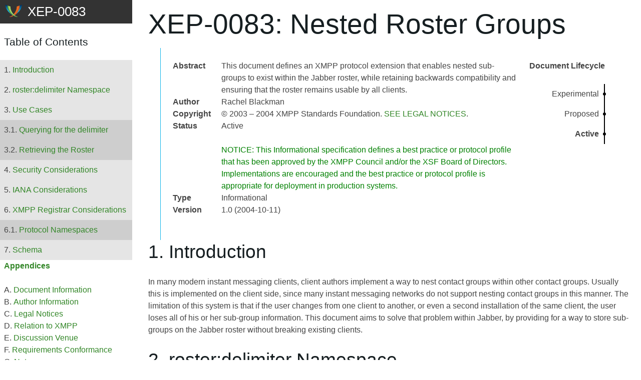

--- FILE ---
content_type: text/html
request_url: https://xmpp.org/extensions/xep-0083.html
body_size: 7665
content:
<!DOCTYPE html SYSTEM "about:legacy-compat">
<html lang="en"><head><meta http-equiv="Content-Type" content="text/html; charset=utf-8"><title>XEP-0083: Nested Roster Groups</title><style type="text/css">
/* don't mind this hack */
nav#toc h2:before {
display: none;
content: "XEP-0083";
}
        </style><link rel="stylesheet" type="text/css" href="xmpp.css"><link href="prettify.css" type="text/css" rel="stylesheet"><link rel="shortcut icon" type="image/x-icon" href="/favicon.ico"><script type="text/javascript" src="prettify.js"></script><meta name="viewport" content="width=device-width, initial-scale=1.0"><meta name="DC.Title" content="Nested Roster Groups"><meta name="DC.Creator" content="Rachel Blackman"><meta name="DC.Description" content="This document defines an XMPP protocol extension that enables nested sub-groups to exist within the Jabber roster, while retaining backwards compatibility and ensuring that the roster remains usable by all clients."><meta name="DC.Publisher" content="XMPP Standards Foundation"><meta name="DC.Contributor" content="XMPP Extensions Editor"><meta name="DC.Date" content="2004-10-11"><meta name="DC.Type" content="XMPP Extension Protocol"><meta name="DC.Format" content="XHTML"><meta name="DC.Identifier" content="XEP-0083"><meta name="DC.Language" content="en"><meta name="DC.Rights" content="This XMPP Extension Protocol is copyright © 1999 – 2024 by the XMPP Standards Foundation (XSF)."></head><body onload="prettyPrint()"><h1>XEP-0083: Nested Roster Groups</h1><div class="docmeta-wrap"><dl id="docmeta" class="compact"><dt>Abstract</dt><dd>This document defines an XMPP protocol extension that enables nested sub-groups to exist within the Jabber roster, while retaining backwards compatibility and ensuring that the roster remains usable by all clients.</dd><dt>Author</dt><dd>Rachel Blackman</dd><dt>Copyright</dt><dd>© 2003 – 2004 XMPP Standards Foundation. <a href="#appendix-legal">SEE LEGAL NOTICES</a>.</dd><dt>Status</dt><dd><p>Active</p><div id="status-notice" class="active informational">NOTICE: This Informational specification defines a best practice or protocol profile that has been approved by the XMPP Council and/or the XSF Board of Directors. Implementations are encouraged and the best practice or protocol profile is appropriate for deployment in production systems.</div></dd><dt>Type</dt><dd>Informational</dd><dt>Version</dt><dd>1.0 (2004-10-11)</dd></dl><div class="timeline-wrap"><div class="timeline-head">Document Lifecycle</div><ol class="timeline"><li>Experimental</li><li>Proposed</li><li class="current">Active</li></ol></div></div><nav id="toc"><a href="#top"><h2>Table of Contents</h2></a><ol class="toc"><li><a href="#intro">Introduction</a></li><li><a href="#namespace">roster:delimiter Namespace</a></li><li><a href="#usecases">Use Cases</a><ol><li><a href="#usecases-query">Querying for the delimiter</a></li><li><a href="#usecases-retrieve">Retrieving the Roster</a></li></ol></li><li><a href="#security">Security Considerations</a></li><li><a href="#iana">IANA Considerations</a></li><li><a href="#registrar">XMPP Registrar Considerations</a><ol><li><a href="#registrar-ns">Protocol Namespaces</a></li></ol></li><li><a href="#schema">Schema</a></li></ol><h6><a href="#appendices">Appendices</a></h6><ol class="toc-appendices"><li><a href="#appendix-docinfo">Document Information</a></li><li><a href="#appendix-authorinfo">Author Information</a></li><li><a href="#appendix-legal">Legal Notices</a></li><li><a href="#appendix-xmpp">Relation to XMPP</a></li><li><a href="#appendix-discuss">Discussion Venue</a></li><li><a href="#appendix-conformance">Requirements Conformance</a></li><li><a href="#appendix-notes">Notes</a></li><li><a href="#appendix-revs">Revision History</a></li><li><a href="#appendix-biblatex">Bib(La)Tex Entry</a></li></ol></nav><h2 id="intro">1.
       Introduction<a class="anchor-link" href="#intro"><abbr title="Link to this point in the document">¶</abbr></a></h2>
  <p class="" style="">In many modern instant messaging clients, client authors implement a way to nest contact groups within other contact groups.  Usually this is implemented on the client side, since many instant messaging networks do not support nesting contact groups in this manner.  The limitation of this system is that if the user changes from one client to another, or even a second installation of the same client, the user loses all of his or her sub-group information.  This document aims to solve that problem within Jabber, by providing for a way to store sub-groups on the Jabber roster without breaking existing clients.</p>
<h2 id="namespace">2.
       roster:delimiter Namespace<a class="anchor-link" href="#namespace"><abbr title="Link to this point in the document">¶</abbr></a></h2>
  <p class="" style="">Jabber already provides a useful method for storing client data on the server using <span class="ref" style=""><a href="https://xmpp.org/extensions/xep-0049.html">Private XML Storage (XEP-0049)</a></span>  [<a href="#nt-idm46484549951888">1</a>].  All we need to do is create a new roster element and a namespace to store the delimiter for nested groups, roster:delimiter.  This element MUST contain XML character data that defines a string to be used as a delimiter in the roster groups.  [<a href="#nt-idm46484549949872">2</a>]</p>
  <p class="" style="">A single-character roster delimiter (e.g., "/") would make client implementation easier, but be more limiting to the end-user in terms of choices for naming roster groups, so a string is ideal.  Therefore, the delimiter SHOULD contain multiple characters in order to avoid inconveniencing the user, but single-character delimiters MUST be honored by the client.  The exception is if the delimiter is a single alphanumeric character (a-z, A-Z, 0-9); in this case compliant clients MUST treat the situation as if nesting were disabled, to avoid malicious use of this element by setting 'e' or 'm' or some other common single character as a delimiter.</p>
  <p class="" style="">A compliant client SHOULD ask for the nested delimiter before requesting the user's roster, in order to know whether or not to parse the roster 'group' fields accordingly.  If there is no delimiter stored, a client MAY set a delimiter but MUST either prompt the user for a delimiter, or use a user-configurable default.</p>
<h2 id="usecases">3.
       Use Cases<a class="anchor-link" href="#usecases"><abbr title="Link to this point in the document">¶</abbr></a></h2>
  <p class="" style="">Use cases for this extension are straightforward, and are shown below as examples.</p>
  <div class="indent"><h3 id="usecases-query">3.1 Querying for the delimiter<a class="anchor-link" href="#usecases-query"><abbr title="Link to this point in the document">¶</abbr></a></h3>
    <p class="" style="">All compliant clients SHOULD query for an existing delimiter at login.</p>
    <figure class="code-example" id="example-1"><figcaption><strong>Example 1.</strong> Querying for the Delimiter<a class="anchor-link" href="#example-1"><abbr title="Link to this point in the document">¶</abbr></a></figcaption><pre class="prettyprint">
CLIENT:
&lt;iq type='get'
    id='1'&gt;
  &lt;query xmlns='jabber:iq:private'&gt;
    &lt;roster xmlns='roster:delimiter'/&gt;
  &lt;/query&gt;
&lt;/iq&gt;

SERVER:
&lt;iq type='result'
    id='1'
    from='bill@shakespeare.lit/Globe'
    to='bill@shakespeare.lit/Globe'&gt;
  &lt;query xmlns='jabber:iq:private'&gt;
    &lt;roster xmlns='roster:delimiter'&gt;::&lt;/roster&gt;
  &lt;/query&gt;
&lt;/iq&gt;
</pre></figure>
  </div>
  <div class="indent"><h3 id="usecases-retrieve">3.2 Retrieving the Roster<a class="anchor-link" href="#usecases-retrieve"><abbr title="Link to this point in the document">¶</abbr></a></h3>
    <p class="" style="">Now that the client has a delimiter, we can retrieve and parse the roster properly.</p>
    <figure class="code-example" id="example-2"><figcaption><strong>Example 2.</strong> Retrieving a Roster with Nested Groups<a class="anchor-link" href="#example-2"><abbr title="Link to this point in the document">¶</abbr></a></figcaption><pre class="prettyprint">

CLIENT:
&lt;iq type='get'
    id='2'&gt;
  &lt;query xmlns='jabber:iq:roster'/&gt;
&lt;/iq&gt;

SERVER:
&lt;iq type='result'
    to='bill@shakespeare.lit/Globe'
    id='2'&gt;
  &lt;query xmlns='jabber:iq:roster'&gt;
    &lt;item jid='bottom@athens.gr' subscription='both'&gt;
      &lt;group&gt;Midsummer::Actors&lt;/group&gt;
    &lt;/item&gt;
    &lt;item jid='quince@athens.gr' subscription='both'&gt;
      &lt;group&gt;Midsummer::Actors&lt;/group&gt;
    &lt;/item&gt;
    &lt;item jid='snug@athens.gr' subscription='both'&gt;
      &lt;group&gt;Midsummer::Actors&lt;/group&gt;
    &lt;/item&gt;
    &lt;item jid='theseus@athens.gr' subscription='both'&gt;
      &lt;group&gt;Midsummer::Royalty&lt;/group&gt;
    &lt;/item&gt;
    &lt;item jid='hippolyta@athens.gr' subscription='both'&gt;
      &lt;group&gt;Midsummer::Royalty&lt;/group&gt;
    &lt;/item&gt;
    &lt;item jid='robin@faeries.underhill.org' subscription='both'&gt;
      &lt;group&gt;Midsummer&lt;/group&gt;
    &lt;/item&gt;
    &lt;item jid='hamlet@denmark.net' subscription='both'&gt;
      &lt;group&gt;Hamlet&lt;/group&gt;
    &lt;/item&gt;
    &lt;item jid='gertrude@denmark.net' subscription='both'&gt;
      &lt;group&gt;Hamlet&lt;/group&gt;
    &lt;/item&gt;
  &lt;/query&gt;
&lt;/iq&gt;
</pre></figure>
  <p class="" style="">Bottom, Quince and Snug should be grouped together in a group 'Actors' underneath the group 'Midsummer'.  Theseus and Hippolyta should be grouped together in a group 'Royalty' under 'Midsummer'.  Robin Goodfellow, meanwhile, being in a class unto himself, is a plain contact under the 'Midsummer' group rather than in an actual sub-group.  The group Hamlet, containing only one melancholy prince and his mother, contains no sub-groups at all.</p>
  <p class="" style="">As should be apparent, a client which does not support the delimiter will instead create a separate group -- such as 'Midsummer::Actors' -- and thus will still have each set of contacts grouped with the other appropriate contacts.</p>
  </div>
<h2 id="security">4.
       Security Considerations<a class="anchor-link" href="#security"><abbr title="Link to this point in the document">¶</abbr></a></h2>
  <p class="" style="">There are no security features or concerns related to this proposal above and beyond those specified for roster management in <span class="ref" style=""><a href="http://tools.ietf.org/html/rfc6121">XMPP IM</a></span>  [<a href="#nt-idm46484548745536">3</a>] and for private XML storage in XEP-0049.</p>
<h2 id="iana">5.
       IANA Considerations<a class="anchor-link" href="#iana"><abbr title="Link to this point in the document">¶</abbr></a></h2>
  <p class="" style="">This document requires no interaction with the <span class="ref" style=""><a href="http://www.iana.org/">Internet Assigned Numbers Authority (IANA)</a></span>  [<a href="#nt-idm46484548740144">4</a>].</p>
<h2 id="registrar">6.
       XMPP Registrar Considerations<a class="anchor-link" href="#registrar"><abbr title="Link to this point in the document">¶</abbr></a></h2>
  <div class="indent"><h3 id="registrar-ns">6.1 Protocol Namespaces<a class="anchor-link" href="#registrar-ns"><abbr title="Link to this point in the document">¶</abbr></a></h3>
    <p class="" style="">The <span class="ref" style=""><a href="https://xmpp.org/registrar/">XMPP Registrar</a></span>  [<a href="#nt-idm46484548730960">5</a>] includes 'roster:delimiter' in its registry of protocol namespaces.</p>
  </div>
<h2 id="schema">7.
       Schema<a class="anchor-link" href="#schema"><abbr title="Link to this point in the document">¶</abbr></a></h2>
  <figure class="code"><figcaption></figcaption><pre class="prettyprint">
&lt;?xml version='1.0' encoding='UTF-8'?&gt;

&lt;xs:schema
    xmlns:xs='http://www.w3.org/2001/XMLSchema'
    targetNamespace='roster:delimiter'
    xmlns='roster:delimiter'&gt;

  &lt;xs:annotation&gt;
    &lt;xs:documentation&gt;
      The protocol documented by this schema is defined in
      XEP-0083: http://www.xmpp.org/extensions/xep-0083.html
    &lt;/xs:documentation&gt;
  &lt;/xs:annotation&gt;

  &lt;xs:element name='roster' type='xs:string'/&gt;

&lt;/xs:schema&gt;
</pre></figure>
<hr><a name="appendices"></a><h2>Appendices</h2><h3 id="appendix-docinfo">Appendix A: Document Information<a class="anchor-link" href="#appendix-docinfo"><abbr title="Link to this point in the document">¶</abbr></a></h3><dl class="compact"><dt>Series</dt><dd><a href="https://xmpp.org/extensions/">XEP</a></dd><dt>Number</dt><dd>0083</dd><dt>Publisher</dt><dd><a href="/xsf/">XMPP Standards Foundation</a></dd><dt>Status</dt><dd><a href="https://xmpp.org/extensions/xep-0001.html#states-Active">Active</a></dd><dt>Type</dt><dd><a href="https://xmpp.org/extensions/xep-0001.html#types-Informational">Informational</a></dd><dt>Version</dt><dd>1.0</dd><dt>Last Updated</dt><dd>2004-10-11</dd><dt>Approving Body</dt><dd><a href="https://xmpp.org/council/">XMPP Council</a></dd><dt>Dependencies</dt><dd>XMPP Core, XMPP IM, <a href="xep-0049.html">XEP-0049</a></dd><dt>Supersedes</dt><dd>None</dd><dt>Superseded By</dt><dd>None</dd><dt>Short Name</dt><dd>nestedgroups</dd><dt>Schema</dt><dd>
        &lt;<a href="http://www.xmpp.org/schemas/delimiter.xsd">http://www.xmpp.org/schemas/delimiter.xsd</a>&gt;<br></dd><dt>Source Control</dt><dd><a class="standardsButton" href="https://github.com/xsf/xeps/blob/master/xep-0083.xml">HTML</a></dd></dl><p>
          This document in other formats:
          <a class="standardsButton" href="https://xmpp.org/extensions/xep-0083.xml">XML</a> 
          <a class="standardsButton" href="https://xmpp.org/extensions/xep-0083.pdf">PDF</a></p><h3 id="appendix-authorinfo">Appendix B: Author Information<a class="anchor-link" href="#appendix-authorinfo"><abbr title="Link to this point in the document">¶</abbr></a></h3><h5>Rachel Blackman</h5><dl class="compact"><dt>Email</dt><dd><a href="mailto:rcb@ceruleanstudios.com">rcb@ceruleanstudios.com</a></dd><dt>JabberID</dt><dd><a href="xmpp:sparks@jabber.org">sparks@jabber.org</a></dd></dl><h3 id="appendix-legal">Appendix C: Legal Notices<a class="anchor-link" href="#appendix-legal"><abbr title="Link to this point in the document">¶</abbr></a></h3><div class="indent"><h4>Copyright</h4><p>This XMPP Extension Protocol is copyright © 1999 – 2024 by the <a href="https://xmpp.org/">XMPP Standards Foundation</a> (XSF).</p><h4>Permissions</h4><p>Permission is hereby granted, free of charge, to any person obtaining a copy of this specification (the "Specification"), to make use of the Specification without restriction, including without limitation the rights to implement the Specification in a software program, deploy the Specification in a network service, and copy, modify, merge, publish, translate, distribute, sublicense, or sell copies of the Specification, and to permit persons to whom the Specification is furnished to do so, subject to the condition that the foregoing copyright notice and this permission notice shall be included in all copies or substantial portions of the Specification. Unless separate permission is granted, modified works that are redistributed shall not contain misleading information regarding the authors, title, number, or publisher of the Specification, and shall not claim endorsement of the modified works by the authors, any organization or project to which the authors belong, or the XMPP Standards Foundation.</p><h4>Disclaimer of Warranty</h4><p class="box info">## NOTE WELL: This Specification is provided on an "AS IS" BASIS, WITHOUT WARRANTIES OR CONDITIONS OF ANY KIND, express or implied, including, without limitation, any warranties or conditions of TITLE, NON-INFRINGEMENT, MERCHANTABILITY, or FITNESS FOR A PARTICULAR PURPOSE. ##</p><h4>Limitation of Liability</h4><p>In no event and under no legal theory, whether in tort (including negligence), contract, or otherwise, unless required by applicable law (such as deliberate and grossly negligent acts) or agreed to in writing, shall the XMPP Standards Foundation or any author of this Specification be liable for damages, including any direct, indirect, special, incidental, or consequential damages of any character arising from, out of, or in connection with the Specification or the implementation, deployment, or other use of the Specification (including but not limited to damages for loss of goodwill, work stoppage, computer failure or malfunction, or any and all other commercial damages or losses), even if the XMPP Standards Foundation or such author has been advised of the possibility of such damages.</p><h4>IPR Conformance</h4><p>This XMPP Extension Protocol has been contributed in full conformance with the XSF's Intellectual Property Rights Policy (a copy of which can be found at &lt;<a href="https://xmpp.org/about/xsf/ipr-policy">https://xmpp.org/about/xsf/ipr-policy</a>&gt; or obtained by writing to XMPP Standards Foundation, P.O. Box 787, Parker, CO 80134 USA).</p><h4>Visual Presentation</h4><p>The HTML representation (you are looking at) is maintained by the XSF. It is based on the <a href="http://yaml.de">YAML CSS Framework</a>, which is licensed under the terms of the <a href="https://creativecommons.org/licenses/by/2.0/">CC-BY-SA 2.0</a> license.</p></div><h3 id="appendix-xmpp">Appendix D: Relation to XMPP<a class="anchor-link" href="#appendix-xmpp"><abbr title="Link to this point in the document">¶</abbr></a></h3><p class="indent">The Extensible Messaging and Presence Protocol (XMPP) is defined in the XMPP Core (RFC 6120) and XMPP IM (RFC 6121) specifications contributed by the XMPP Standards Foundation to the Internet Standards Process, which is managed by the Internet Engineering Task Force in accordance with RFC 2026. Any protocol defined in this document has been developed outside the Internet Standards Process and is to be understood as an extension to XMPP rather than as an evolution, development, or modification of XMPP itself.</p><h3 id="appendix-discuss">Appendix E: Discussion Venue<a class="anchor-link" href="#appendix-discuss"><abbr title="Link to this point in the document">¶</abbr></a></h3><p class="indent">The primary venue for discussion of XMPP Extension Protocols is the &lt;<a href="https://mail.jabber.org/mailman/listinfo/standards">standards@xmpp.org</a>&gt; discussion list.</p><p class="indent">Discussion on other xmpp.org discussion lists might also be appropriate; see &lt;<a href="https://xmpp.org/community/">https://xmpp.org/community/</a>&gt; for a complete list.</p><p class="indent">Errata can be sent to &lt;<a href="mailto:editor@xmpp.org">editor@xmpp.org</a>&gt;.</p><h3 id="appendix-conformance">Appendix F: Requirements Conformance<a class="anchor-link" href="#appendix-conformance"><abbr title="Link to this point in the document">¶</abbr></a></h3><p class="indent">
          The key words "MUST", "MUST NOT", "REQUIRED", "SHALL", "SHALL NOT",
          "SHOULD", "SHOULD NOT", "RECOMMENDED", "NOT RECOMMENDED",
          "MAY", and "OPTIONAL" in this document are to be interpreted as
          described in <a href="https://tools.ietf.org/rfc/bcp/bcp14.txt">BCP 14</a>
          [<a href="https://www.ietf.org/rfc/rfc2119.txt">RFC2119</a>]
          [<a href="https://tools.ietf.org/rfc/rfc8174.txt">RFC8174</a>] when,
          and only when, they appear in all capitals, as shown here.
        </p><h3 id="appendix-notes">Appendix G: Notes<a class="anchor-link" href="#appendix-notes"><abbr title="Link to this point in the document">¶</abbr></a></h3><div class="indent"><p><a name="nt-idm46484549951888">1</a>. XEP-0049: Private XML Storage &lt;<a href="https://xmpp.org/extensions/xep-0049.html">https://xmpp.org/extensions/xep-0049.html</a>&gt;.</p><p><a name="nt-idm46484549949872">2</a>. If the element does not contain XML character data, a compliant client SHOULD assume that nested groups are disabled for the user's account.</p><p><a name="nt-idm46484548745536">3</a>. RFC 6121: Extensible Messaging and Presence Protocol (XMPP): Instant Messaging and Presence &lt;<a href="http://tools.ietf.org/html/rfc6121">http://tools.ietf.org/html/rfc6121</a>&gt;.</p><p><a name="nt-idm46484548740144">4</a>. The Internet Assigned Numbers Authority (IANA) is the central coordinator for the assignment of unique parameter values for Internet protocols, such as port numbers and URI schemes. For further information, see &lt;<a href="http://www.iana.org/">http://www.iana.org/</a>&gt;.</p><p><a name="nt-idm46484548730960">5</a>. The XMPP Registrar maintains a list of reserved protocol namespaces as well as registries of parameters used in the context of XMPP extension protocols approved by the XMPP Standards Foundation. For further information, see &lt;<a href="https://xmpp.org/registrar/">https://xmpp.org/registrar/</a>&gt;.</p></div><h3 id="appendix-revs">Appendix H: Revision History<a class="anchor-link" href="#appendix-revs"><abbr title="Link to this point in the document">¶</abbr></a></h3><p>Note: Older versions of this specification might be available at <a href="https://xmpp.org/extensions/attic/">https://xmpp.org/extensions/attic/</a></p><ol class="revision-history"><li id="revision-history-v1.0"><div class="revision-head">Version <a href="https://xmpp.org/extensions/attic/xep-0083-1.0.html">1.0</a> (2004-10-11)<a class="anchor-link" href="#revision-history-v1.0"><abbr title="Link to this point in the document">¶</abbr></a></div>Per a vote of the Jabber Council, advanced to a status of Active.<div class="revision-author">psa</div></li><li id="revision-history-v0.1"><div class="revision-head">Version <a href="https://xmpp.org/extensions/attic/xep-0083-0.1.html">0.1</a> (2003-05-05)<a class="anchor-link" href="#revision-history-v0.1"><abbr title="Link to this point in the document">¶</abbr></a></div>Initial version.<div class="revision-author">rcb</div></li></ol><h3 id="appendix-biblatex">Appendix I: Bib(La)TeX Entry</h3><pre>
@report{blackman2003nestedgroups,
  title = {Nested Roster Groups},
  author = {Blackman, Rachel},
  type = {XEP},
  number = {0083},
  version = {1.0},
  institution = {XMPP Standards Foundation},
  url = {https://xmpp.org/extensions/xep-0083.html},
  date = {2003-05-05/2004-10-11},
}</pre><p>END</p></body></html>


--- FILE ---
content_type: text/css
request_url: https://xmpp.org/extensions/xmpp.css
body_size: 9942
content:
/**
 * "Yet Another Multicolumn Layout" - YAML CSS Framework
 *
 * (en) YAML core stylesheet
 * (de) YAML Basis-Stylesheet
 *
 * Don't make any changes in this file!
 * Your changes should be placed in any css-file in your own stylesheet folder.
 *
 * @copyright       © 2005-2013, Dirk Jesse
 * @license         CC-BY 2.0 (http://creativecommons.org/licenses/by/2.0/),
 *                  YAML-CDL (http://www.yaml.de/license.html)
 * @link            http://www.yaml.de
 * @package         yaml
 * @version         4.1.2
 */
@media all {
  /**
   *  @section Normalisation Module
   */
  /* (en) Global reset of paddings and margins for all HTML elements */
  /* (de) Globales Zurücksetzen der Innen- und Außenabstände für alle HTML-Elemente */
  * {
    margin: 0;
    padding: 0;
  }

  /* (en) Correction: margin/padding reset caused too small select boxes. */
  /* (de) Korrektur: Das Zurücksetzen der Abstände verursacht zu kleine Selectboxen. */
  option {
    padding-left: 0.4em;
  }

  select {
    padding: 1px;
  }

  /*
  * (en) Global fix of the Italics bugs in IE 5.x and IE 6
  * (de) Globale Korrektur des Italics Bugs des IE 5.x und IE 6
  *
  * @bugfix
  * @affected   IE 5.x/Win, IE6
  * @css-for    IE 5.x/Win, IE6
  * @valid      yes
  */
  * html body * {
    overflow: visible;
  }

  /*
  * (en) Fix for rounding errors when scaling font sizes in older versions of Opera browser
  *      Standard values for colors and text alignment
  *
  * (de) Beseitigung von Rundungsfehler beim Skalieren von Schriftgrößen in älteren Opera Versionen
  *      Vorgabe der Standardfarben und Textausrichtung
  */
  body {
    font-size: 100%;
    background: #fff;
    color: #000;
    text-align: left;
  }

  /* (en) avoid visible outlines on DIV and h[x] elements in Webkit browsers */
  /* (de) Vermeidung sichtbarer Outline-Rahmen in Webkit-Browsern */
  div:target,
  h1:target,
  h2:target,
  h3:target,
  h4:target,
  h5:target,
  h6:target {
    outline: 0 none;
  }

  /* (en) HTML5 - adjusting visual formatting model to block level */
  /* (de) HTML5 - Elements werden als Blockelemente definiert */
  article,
  aside,
  details,
  figcaption,
  figure,
  footer,
  header,
  main,
  nav,
  section,
  summary {
    display: block;
  }

  /* (en) HTML5 - default media element styles */
  /* (de) HTML5 - Standard Eigenschaften für Media-Elemente */
  audio,
  canvas,
  video {
    display: inline-block;
  }

  /* (en) HTML5 - don't show <audio> element if there aren't controls */
  /* (de) HTML5 - <audio> ohne Kontrollelemente sollten nicht angezeigt werden */
  audio:not([controls]) {
    display: none;
  }

  /* (en) HTML5 - add missing styling in IE & old FF for hidden attribute */
  /* (de) HTML5 - Eigenschaften für das hidden-Attribut in älteren IEs und FF nachrüsten */
  [hidden] {
    display: none;
  }

  /* (en) Prevent iOS text size adjust after orientation change, without disabling user zoom. */
  /* (de) Verdindert die automatische Textanpassung bei Orientierungswechsel, ohne Zoom zu blockieren */
  html {
    -ms-text-size-adjust: 100%;
    -webkit-text-size-adjust: 100%;
  }

  /* (en) set correct box-modell in IE8/9 plus remove padding */
  /* (de) Setze das richtige Box-Modell im IE8/9 und entferne unnötiges Padding */
  input[type="checkbox"],
  input[type="radio"] {
    box-sizing: border-box;
    padding: 0;
  }

  /* (en) force consistant appearance of input[type="search"] elements in all browser */
  /* (de) Einheitliches Erscheinungsbild für input[type="search"] Elemente erzwingen */
  input[type="search"] {
    -webkit-appearance: textfield;
    -webkit-box-sizing: content-box;
    -moz-box-sizing: content-box;
    box-sizing: content-box;
  }

  input[type="search"]::-webkit-search-cancel-button,
  input[type="search"]::-webkit-search-decoration {
    -webkit-appearance: none;
  }

  /* (en) Correct overflow displayed oddly in IE 9 */
  /* (de) Korrigiert fehlerhafte overflow Voreinstellung des IE 9 */
  svg:not(:root) {
    overflow: hidden;
  }

  /* (en) Address margin not present in IE 8/9 and Safari 5 */
  /* (en) Ergänzt fehlenden Margin in IE 8/9 und Safari 5 */
  figure {
    margin: 0;
  }

  /* (en) Clear borders for <fieldset> and <img> elements */
  /* (de) Rahmen für <fieldset> und <img> Elemente löschen */
  fieldset,
  img {
    border: 0 solid;
  }

  /* (en) new standard values for lists, blockquote, cite and tables */
  /* (de) Neue Standardwerte für Listen, Zitate und Tabellen */
  ul,
  ol,
  dl {
    margin: 0 0 1em 1em;
  }

  li {
    line-height: 1.5em;
    margin-left: 0.8em;
  }

  dt {
    font-weight: bold;
  }

  dd {
    margin: 0 0 1em 0.8em;
  }

  blockquote {
    margin: 0 0 1em 0.8em;
  }

  q {
    quotes: none;
  }

  blockquote:before,
  blockquote:after,
  q:before,
  q:after {
    content: '';
    content: none;
  }

  table {
    border-collapse: collapse;
    border-spacing: 0;
  }

  /**
  * @section Float Handling Module
  */
  /* (en) clearfix method for clearing floats */
  /* (de) Clearfix-Methode zum Clearen der Float-Umgebungen */
  .ym-clearfix:before {
    content: "";
    display: table;
  }

  .ym-clearfix:after {
    clear: both;
    content: ".";
    display: block;
    font-size: 0;
    height: 0;
    visibility: hidden;
  }

  /* (en) alternative solutions to contain floats */
  /* (de) Alternative Methoden zum Einschließen von Float-Umgebungen */
  .ym-contain-dt {
    display: table;
    table-layout: fixed;
    width: 100%;
  }

  .ym-contain-oh {
    display: block;
    overflow: hidden;
    width: 100%;
  }

  .ym-contain-fl {
    float: left;
    width: 100%;
  }

  /**
  * @section Column Module
  *
  * default column config:
  * |-------------------------------|
  * | col1    | col3      | col2    |
  * | 20%     | flexible  | 20%     |
  * |-------------------------------|
  */
  .ym-column {
    display: table;
    table-layout: fixed;
    width: 100%;
  }

  .ym-col1 {
    float: left;
    width: 20%;
  }

  .ym-col2 {
    float: right;
    width: 20%;
  }

  .ym-col3 {
    width: auto;
    margin: 0 20%;
  }

  .ym-cbox {
    padding: 0 10px;
  }

  .ym-cbox-left {
    padding: 0 10px 0 0;
  }

  .ym-cbox-right {
    padding: 0 0 0 10px;
  }

  /* (en) IE-Clearing: Only used in Internet Explorer, switched on in iehacks.css */
  /* (de) IE-Clearing: Benötigt nur der Internet Explorer und über iehacks.css zugeschaltet */
  .ym-ie-clearing {
    display: none;
  }

  /**
  * @section Grid Module
  */
  .ym-grid {
    display: table;
    table-layout: fixed;
    width: 100%;
    list-style-type: none;
    padding-left: 0;
    padding-right: 0;
    margin-left: 0;
    margin-right: 0;
  }

  .ym-gl {
    float: left;
    margin: 0;
  }

  .ym-gr {
    float: right;
    margin: 0 0 0 -5px;
  }

  .ym-g20 {
    width: 20%;
  }

  .ym-g40 {
    width: 40%;
  }

  .ym-g60 {
    width: 60%;
  }

  .ym-g80 {
    width: 80%;
  }

  .ym-g25 {
    width: 25%;
  }

  .ym-g33 {
    width: 33.333%;
  }

  .ym-g50 {
    width: 50%;
  }

  .ym-g66 {
    width: 66.666%;
  }

  .ym-g75 {
    width: 75%;
  }

  .ym-g38 {
    width: 38.2%;
  }

  .ym-g62 {
    width: 61.8%;
  }

  .ym-gbox {
    padding: 0 10px;
  }

  .ym-gbox-left {
    padding: 0 10px 0 0;
  }

  .ym-gbox-right {
    padding: 0 0 0 10px;
  }

  .ym-equalize {
    overflow: hidden;
  }

  .ym-equalize > [class*="ym-g"] {
    display: table-cell;
    float: none;
    margin: 0;
    vertical-align: top;
  }

  .ym-equalize > [class*="ym-g"] > [class*="ym-gbox"] {
    padding-bottom: 10000px;
    margin-bottom: -10000px;
  }

  /**
  * @section Form Module
  */
  /** Vertical-Forms - technical base (standard)
  *
  * |-------------------------------|
  * | form                          |
  * |-------------------------------|
  * |   label                       |
  * |   input / select / textarea   |
  * |-------------------------------|
  * | /form                         |
  * |-------------------------------|
  *
  * (en) Styling of forms where both label and input/select/textarea are styled with display: block;
  * (de) Formulargestaltung, bei der sowohl label als auch input/select/textarea mit display: block; gestaltet werden
  */
  .ym-form,
  .ym-form fieldset {
    overflow: hidden;
  }

  .ym-form div {
    position: relative;
  }
  .ym-form label,
  .ym-form .ym-label,
  .ym-form .ym-message {
    position: relative;
    line-height: 1.5;
    display: block;
  }
  .ym-form .ym-message {
    clear: both;
  }
  .ym-form .ym-fbox-check label {
    display: inline;
  }
  .ym-form input,
  .ym-form textarea {
    cursor: text;
  }
  .ym-form .ym-fbox-check input,
  .ym-form input[type="image"],
  .ym-form input[type="radio"],
  .ym-form input[type="checkbox"],
  .ym-form select,
  .ym-form label {
    cursor: pointer;
  }
  .ym-form textarea {
    overflow: auto;
  }
  .ym-form input.hidden,
  .ym-form input[type=hidden] {
    display: none !important;
  }
  .ym-form .ym-fbox:before,
  .ym-form .ym-fbox-text:before,
  .ym-form .ym-fbox-select:before,
  .ym-form .ym-fbox-check:before,
  .ym-form .ym-fbox-button:before {
    content: "";
    display: table;
  }
  .ym-form .ym-fbox:after,
  .ym-form .ym-fbox-text:after,
  .ym-form .ym-fbox-select:after,
  .ym-form .ym-fbox-check:after,
  .ym-form .ym-fbox-button:after {
    clear: both;
    content: ".";
    display: block;
    font-size: 0;
    height: 0;
    visibility: hidden;
  }
  .ym-form .ym-fbox-check input:focus,
  .ym-form .ym-fbox-check input:hover,
  .ym-form .ym-fbox-check input:active,
  .ym-form input[type="radio"]:focus,
  .ym-form input[type="radio"]:hover,
  .ym-form input[type="radio"]:active,
  .ym-form input[type="checkbox"]:focus,
  .ym-form input[type="checkbox"]:hover,
  .ym-form input[type="checkbox"]:active {
    border: 0 none;
  }
  .ym-form input,
  .ym-form textarea,
  .ym-form select {
    display: block;
    position: relative;
    -webkit-box-sizing: border-box;
    -moz-box-sizing: border-box;
    box-sizing: border-box;
    width: 70%;
  }
  .ym-form .ym-fbox-check input,
  .ym-form input[type="radio"],
  .ym-form input[type="checkbox"] {
    display: inline;
    margin-left: 0;
    margin-right: 0.5ex;
    width: auto;
    height: auto;
  }
  .ym-form input[type="image"] {
    border: 0;
    display: inline;
    height: auto;
    margin: 0;
    padding: 0;
    width: auto;
  }
  .ym-form label,
  .ym-form .ym-label {
    -webkit-box-sizing: border-box;
    -moz-box-sizing: border-box;
    box-sizing: border-box;
  }
  .ym-form .ym-fbox-button input {
    display: inline;
    overflow: visible;
    width: auto;
  }
  .ym-form .ym-inline {
    display: inline-block;
    float: none;
    margin-right: 0;
    width: auto;
    vertical-align: baseline;
  }

  /* default form wrapper width */
  .ym-fbox-wrap {
    display: table;
    table-layout: fixed;
    width: 70%;
  }
  .ym-fbox-wrap input,
  .ym-fbox-wrap textarea,
  .ym-fbox-wrap select {
    width: 100%;
  }
  .ym-fbox-wrap input[type="image"] {
    width: auto;
  }
  .ym-fbox-wrap input[type="radio"],
  .ym-fbox-wrap input[type="checkbox"] {
    display: inline;
    width: auto;
    margin-left: 0;
    margin-right: 0.5ex;
  }
  .ym-fbox-wrap label,
  .ym-fbox-wrap .ym-label {
    display: inline;
  }

  .ym-full input,
  .ym-full textarea,
  .ym-full select {
    width: 100%;
  }
  .ym-full .ym-fbox-wrap {
    width: 100%;
  }

  /**
  *  Columnar forms display - technical base (optional)
  *
  *  |-------------------------------------------|
  *  | form                                      |
  *  |-------------------------------------------|
  *  |                                           |
  *  |   label   |   input / select / textarea   |
  *  |                                           |
  *  |-------------------------------------------|
  *  | /form                                     |
  *  |-------------------------------------------|
  *
  *  (en) Styling of forms where label floats left of form-elements
  *  (de) Formulargestaltung, bei der die label-Elemente nach links fließen
  */
  .ym-columnar input,
  .ym-columnar textarea,
  .ym-columnar select {
    float: left;
    margin-right: -3px;
  }
  .ym-columnar label,
  .ym-columnar .ym-label {
    display: inline;
    float: left;
    width: 30%;
    z-index: 1;
  }
  .ym-columnar .ym-fbox-check input,
  .ym-columnar .ym-message {
    margin-left: 30%;
  }
  .ym-columnar .ym-fbox-wrap {
    margin-left: 30%;
    margin-right: -3px;
  }
  .ym-columnar .ym-fbox-wrap .ym-message {
    margin-left: 0%;
  }
  .ym-columnar .ym-fbox-wrap label {
    float: none;
    width: auto;
    z-index: 1;
    margin-left: 0;
  }
  .ym-columnar .ym-fbox-wrap input {
    margin-left: 0;
    position: relative;
  }
  .ym-columnar .ym-fbox-check {
    position: relative;
  }
  .ym-columnar .ym-fbox-check label,
  .ym-columnar .ym-fbox-check .ym-label {
    padding-top: 0;
  }
  .ym-columnar .ym-fbox-check input {
    top: 3px;
  }
  .ym-columnar .ym-fbox-button input {
    float: none;
    margin-right: 1em;
  }

  .ym-fbox-wrap + .ym-fbox-wrap {
    margin-top: 0.5em;
  }

  /* global and local columnar settings for button alignment */
  .ym-columnar fieldset .ym-fbox-button,
  fieldset.ym-columnar .ym-fbox-button {
    padding-left: 30%;
  }

  /**
  * @section Accessibility Module
  *
  * (en) skip links and hidden content
  * (de) Skip-Links und versteckte Inhalte
  */
  /* (en) classes for invisible elements in the base layout */
  /* (de) Klassen für unsichtbare Elemente im Basislayout */
  .ym-skip,
  .ym-hideme,
  .ym-print {
    position: absolute;
    top: -32768px;
    left: -32768px;
  }

  /* (en) make skip links visible when using tab navigation */
  /* (de) Skip-Links für Tab-Navigation sichtbar schalten */
  .ym-skip:focus,
  .ym-skip:active {
    position: static;
    top: 0;
    left: 0;
  }

  /* skiplinks:technical setup */
  .ym-skiplinks {
    position: absolute;
    top: 0px;
    left: -32768px;
    z-index: 1000;
    width: 100%;
    margin: 0;
    padding: 0;
    list-style-type: none;
  }
  .ym-skiplinks .ym-skip:focus,
  .ym-skiplinks .ym-skip:active {
    left: 32768px;
    outline: 0 none;
    position: absolute;
    width: 100%;
  }
}
@media print {
  /**
  * @section print adjustments for core modules
  *
  * (en) float containment for grids. Uses display: table to avoid bugs in FF & IE
  * (de) Floats in Grids einschließen. Verwendet display: table, um Darstellungsprobleme im FF & IE zu vermeiden
  *
  * @bugfix
  * @since     3.0
  * @affected  FF2.0, FF3.0, IE7
  * @css-for   all browsers
  * @valid     yes
  */
  .ym-grid > .ym-gl,
  .ym-grid > .ym-gr {
    overflow: visible;
    display: table;
    table-layout: fixed;
  }

  /* (en) make .ym-print class visible */
  /* (de) .ym-print-Klasse sichtbar schalten */
  .ym-print {
    position: static;
    left: 0;
  }

  /* (en) generic class to hide elements for print */
  /* (de) Allgemeine CSS Klasse, um beliebige Elemente in der Druckausgabe auszublenden */
  .ym-noprint {
    display: none !important;
  }
}
/**
 * "Yet Another Multicolumn Layout" - YAML CSS Framework
 *
 * (en) Uniform design of standard content elements
 * (de) Einheitliche Standardformatierungen für die wichtigten Inhalts-Elemente
 *
 * @copyright       © 2005-2013, Dirk Jesse
 * @license         CC-BY 2.0 (http://creativecommons.org/licenses/by/2.0/),
 *                  YAML-CDL (http://www.yaml.de/license.html)
 * @link            http://www.yaml.de
 * @package         yaml
 * @version         4.1.2
 */
@media all {
  /*
  * @section global typography settings
  *
  * vertical rhythm settings (based on em-unit)
  * -------------------------------------------
  * basefont-size:  14px (87.5%)
  * line-height  :  21px (factor: 1.5) */
  /* (en) reset font size for all elements to standard (16 Pixel) */
  /* (de) Alle Schriftgrößen auf Standardgröße (16 Pixel) zurücksetzen */
  html * {
    font-size: 100%;
  }

  /**
  * (en) reset monospaced elements to font size 16px in all browsers
  * (de) Schriftgröße von monospaced Elemente in allen Browsern auf 16 Pixel setzen
  *
  * @see: http://webkit.org/blog/67/strange-medium/
  */
  textarea,
  pre,
  code,
  kbd,
  samp,
  var,
  tt {
    font-family: Consolas, "Lucida Console", "Andale Mono", "Bitstream Vera Sans Mono", "Courier New", Courier, monospace;
  }

  /* font-size: 14px; */
  body {
    font-family: "Droid Serif", Georgia, "Times New Roman", Times, serif;
      /* font-size: 87.5%; */
    color: #444444;
  }

  /*--- Headings | Überschriften ------------------------------------------------------------------------*/
  h1,
  h2,
  h3,
  h4,
  h5,
  h6 {
    font-family: "Droid Sans", Arial, Helvetica, sans-serif;
    font-weight: 400;
    color: #161e21;
    margin: 0;
  }

  h1 {
    /* font-size: 48px; */
    font-size: 342.85714%;
    line-height: 0.875;
    margin: 0 0 0.4375em 0;
  }

  h2 {
    /* font-size: 32px; */
    font-size: 228.57143%;
    line-height: 1.3125;
    margin: 0 0 0.65625em 0;
  }

  h3 {
    /* font-size: 24px; */
    font-size: 171.42857%;
    line-height: 0.875;
    margin: 0 0 0.875em 0;
  }

  h4 {
    /* font-size: 21px; */
    font-size: 150%;
    line-height: 1;
    margin: 0 0 1em 0;
  }

  h5 {
    /* font-size: 18px; */
    font-size: 128.57143%;
    line-height: 1.16667;
    margin: 0 0 1.16667em 0;
  }

  h6 {
    /* font-size: 14px; */
    font-size: 100%;
    font-weight: bold;
    line-height: 1.5;
    margin: 0 0 1.5em 0;
  }

  /* --- Lists | Listen  -------------------------------------------------------------------------------- */
  ul,
  ol,
  dl {
    font-size: 100%;
    line-height: 1.5;
    margin: 0 0 1.5em 0;
  }

  ul {
    list-style-type: disc;
  }

  ol {
    list-style-type: decimal;
  }

  ul ul {
    list-style-type: circle;
    margin-top: 0;
  }

  ol ol {
    list-style-type: lower-latin;
    margin-top: 0;
  }

  ol ul {
    list-style-type: circle;
    margin-top: 0;
  }

  li {
    font-size: 100%;
    line-height: 1.5;
    margin-left: 1.2em;
  }

  dt {
    font-weight: bold;
  }

  dd {
    margin: 0 0 1.5em 0.8em;
  }

  /* --- general text formatting | Allgemeine Textauszeichnung ------------------------------------------ */
  p {
    font-size: 100%;
    line-height: 1.5;
    margin: 0 0 1.5em 0;
  }

  blockquote,
  cite,
  q {
    font-family: "Droid Serif", Georgia, "Times New Roman", Times, serif;
    font-style: italic;
  }

  blockquote {
    background: transparent;
    color: #666666;
    margin: 1.5em 0 0 1.5em;
  }

  strong,
  b {
    font-weight: bold;
  }

  em,
  i {
    font-style: italic;
  }

  big {
    /* font-size: 16px; */
    font-size: 114.28571%;
    line-height: 1.3125;
  }

  small {
    /* font-size: 12px; */
    font-size: 85.71429%;
    line-height: 1.75;
  }

  pre,
  code,
  kbd,
  tt,
  samp,
  var {
    font-size: 100%;
  }

  pre {
    font-size: 100%;
    line-height: 1.5;
    margin: 0 0 1.5em 0;
    white-space: pre;
    white-space: pre-wrap;
    word-wrap: break-word;
  }

  pre,
  code {
    color: #880000;
  }

  kbd,
  samp,
  var,
  tt {
    color: #666666;
    font-weight: bold;
  }

  var,
  dfn {
    font-style: italic;
  }

  acronym,
  abbr {
    border-bottom: 1px #aaa dotted;
    font-variant: small-caps;
    letter-spacing: .07em;
    cursor: help;
  }

  sub,
  sup,
  .super {
    font-size: 75%;
    line-height: 0;
    position: relative;
    vertical-align: baseline;
  }

  sup,
  .super {
    top: -0.5em;
  }

  sub {
    bottom: -0.25em;
  }

  mark {
    background: yellow;
    color: black;
  }

  hr {
    color: #fff;
    background: transparent;
    margin: 0 0 0.75em 0;
    padding: 0 0 0.67857em 0;
    border: 0;
    border-bottom: 1px #eeeeee solid;
  }

  /*--- Links ----------------------------------------------------------------------------------------- */
  a {
    color: #4d87c7;
    background: transparent;
    text-decoration: none;
  }

  a:active {
    outline: none;
  }

  /* (en) maximum constrast for tab focus - change with great care */
  /* (en) Maximaler Kontrast für Tab Focus - Ändern Sie diese Regel mit Bedacht */
  a:hover,
  a:focus {
    background-color: #4d87c7;
    color: white;
    text-decoration: none;
  }

  /* --- images ------------------ */
  img,
  figure {
    margin: 0;
  }

  .flexible {
    margin-bottom: 1.5em;
    max-width: 100%;
    height: auto;
  }

  /* IE6 workaround - 2% space for possible borders */
  * html .flexible {
    width: 98%;
  }

  .bordered {
    margin-bottom: 1.5em;
    border: 2px #eee solid;
    border: 2px white solid;
    -webkit-box-shadow: 0 0 3px rgba(0, 0, 0, 0.25);
    box-shadow: 0 0 3px rgba(0, 0, 0, 0.25);
  }

  /**
  * ----------------------------------------------------------------------- #
  *
  * Generic Content Classes
  *
  * (en) standard classes for positioning and highlighting
  * (de) Standardklassen zur Positionierung und Hervorhebung
  *
  * @section content-generic-classes
  */
  .highlight {
    color: #cc3300;
  }

  .dimmed {
    color: #888888;
  }

  .box {
    border-radius: 0.3em;
    border-width: 1px;
    border-style: solid;
    border-color: #888;
    border-color: rgba(0, 0, 0, 0.3);
    -webkit-box-shadow: inset 1px 1px 3px rgba(0, 0, 0, 0.2);
    box-shadow: inset 1px 1px 3px rgba(0, 0, 0, 0.2);
    color: #444;
    color: rgba(0, 0, 0, 0.8);
    padding: 1.42857em;
    margin: 0 0 1.5em 0;
  }
  .box > *:last-child {
    margin-bottom: 0;
  }

  .label {
    font-family: Verdana, Geneva, sans-serif;
    padding: 1px 6px 2px;
    display: inline-block;
    vertical-align: middle;
    letter-spacing: normal;
    white-space: nowrap;
    border-radius: 3px;
    background: #06C;
    color: #fff;
    font-size: 10px;
    line-height: 12px;
  }

  .info {
    background: #f4f4f4;
  }

  .success {
    background: #88cc88;
  }

  .warning {
    background: #cccc88;
  }

  .error {
    background: #cc8888;
  }

  .float-left {
    float: left;
    display: inline;
    margin: 0 1em 1.5em 0;
  }

  .float-right {
    float: right;
    display: inline;
    margin: 0 0 1.5em 1em;
  }

  .center {
    display: block;
    text-align: center;
    margin: 0 auto 1.5em auto;
  }

  /**
  * ------------------------------------------------------------------------------------------------- #
  *
  * Tables | Tabellen
  *
  * (en) Generic classes for table-width and design definition
  * (de) Generische Klassen für die Tabellenbreite und Gestaltungsvorschriften für Tabellen
  *
  * @section content-tables
  */
  table {
    width: 100%;
    border-collapse: collapse;
    color: #444444;
    border-top: 1px #ccc solid;
    border-bottom: 1px #ccc solid;
    margin: 0 0 1.35714em 0;
  }
  table.narrow {
    margin: 0 0 1.42857em 0;
  }
  table.narrow th,
  table.narrow td {
    padding: 0 0.5em;
    line-height: 1.42857;
  }
  table.fixed {
    table-layout: fixed;
  }
  table.bordertable {
    border: 1px #ccc solid;
  }
  table.bordertable thead th {
    background: #e0e0e0;
    border-right: 1px #ccc solid;
    border-bottom: 1px #ccc solid;
  }
  table.bordertable tbody th[scope="row"] {
    background: #f0f0f0;
  }
  table.bordertable tbody th {
    border-right: 1px solid #ccc;
  }
  table.bordertable tbody td {
    border-right: 1px solid #ccc;
  }

  caption {
    font-variant: small-caps;
  }

  th,
  td {
    line-height: 1.5em;
    vertical-align: top;
    padding: 0.71429em 0.5em;
  }

  th *:first-child,
  td *:first-child {
    margin-top: 0;
  }

  th.nowrap,
  td.nowrap {
    white-space: nowrap;
  }

  thead th {
    text-align: left;
    color: #000;
    border-bottom: 2px #000 solid;
  }

  tbody {
    /* highlight row on mouse over */
  }
  tbody th {
    text-align: left;
    border-top: 1px solid #ccc;
  }
  tbody td {
    text-align: left;
    border-top: 1px solid #ccc;
  }
  tbody tr:hover th,
  tbody tr:hover td {
    background: #f8f8f8;
  }
}

@media screen {
    body {
        padding-top: 1.5em;
        padding-bottom: 1.5em;
        margin-left: auto;
        margin-right: auto;
        max-width: 60rem;
        font-family: "Droid Sans", Arial, Helvetica, sans-serif;
    }

    a.standardsButton {
        padding: 0.1em;
        padding-left: 0.5em;
        padding-right: 0.5em;
        border: 1px solid rgba(19, 181, 234, 1.0);
        background-color: rgba(19, 181, 234, 0.2);
        color: black;
        border-radius: 2px;
    }

    a.standardsButton:hover,
    a.standardsButton:focus {
        border: 1px solid rgba(19, 181, 234, 1.0);
        background-color: rgba(19, 181, 234, 0.7);
        color: black;
    }

    ul, ol {
        padding-left: 1.5em;
    }

    dl.compact {
        display: grid;
        grid-template-columns: auto 1fr;
        margin-bottom: 1.5em;
    }

    dl.compact > dt {
        grid-column: 1;
        margin-bottom: 0;
        padding-right: 0.5em;
    }

    dl.compact > dd {
        grid-column: 2;
        margin-bottom: 0;
    }

    div#status-notice {
        /* margin: 1.5em;
           padding: 1.5em; */
    }

    div#status-notice.active,
    div#status-notice.final,
    div#status-notice.draft {
        color: green;
    }

    div#status-notice.deferred,
    div#status-notice.deprecated,
    div#status-notice.experimental,
    div#status-notice.obsolete,
    div#status-notice.proposed,
    div#status-notice.protoxep,
    div#status-notice.rejected,
    div#status-notice.retracted {
        color: red;
    }

    ol.toc-appendices {
        padding: 0;
        list-style-type: upper-alpha;
        list-style-position: inside;
    }
    a {
        color: #328627 /* #c4410a */;
        background: transparent;
    }

    a:hover,
    a:focus {
        background-color: #328627 /* #c4410a */;
        color: white;
    }

    figure {
        margin-top: 1.5em;
        margin-bottom: 1.5em;
    }

    figure.code,
    figure.code-example,
    figure.example {
        /* margin: 1.5em; */
        padding: 1.5em;
        border: 1px solid rgba(19, 181, 234, 1.0);
    }
    figure.cve {
        padding: 1.5em;
        border: 5px solid rgba(180, 0, 0, 1.0);
    }

    figure > figcaption {
        margin-bottom: 0.5em;
        font-weight: bold;
    }

    figure.code-example > figcaption {
        font-weight: normal;
    }

    figure > *:last-child {
        margin-bottom: 0;
    }

    a.anchor-link {
        opacity: 0.3;
        margin-left: 0.5em;
        margin-right: 0.5em;
    }

    a.anchor-link > abbr {
        text-decoration: none;
        border: none;
    }

    h1 > a.anchor-link,
    h2 > a.anchor-link,
    h3 > a.anchor-link,
    h4 > a.anchor-link,
    h5 > a.anchor-link,
    h6 > a.anchor-link,
    div.revision-head > a.anchor-link {
        break-before: auto;
        visibility: hidden;
    }

    h1:hover > a.anchor-link,
    h2:hover > a.anchor-link,
    h3:hover > a.anchor-link,
    h4:hover > a.anchor-link,
    h5:hover > a.anchor-link,
    h6:hover > a.anchor-link,
    div.revision-head:hover > a.anchor-link  {
        visibility: visible;
    }

    pre.prettyprint {
        white-space: pre;
        overflow-x: auto;
    }

    ul.authors {
        display: inline-block;
        list-style-type: none;
        margin-bottom: 0;
        margin-left: 0;
        padding-left: 0;
    }

    ul.authors > li {
        margin: 0;
        padding: 0;
        display: inline;
    }

    ul.authors > li:before {
        content: ', ';
    }

    ul.authors > li:first-child:before {
        content: '';
    }

    ol.toc,
    ol.toc ol {
        counter-reset: item;
        list-style-type: none;
        padding-left: 0.5em;
    }

    ol.toc {
        padding-left: 0;
    }

    ol.toc li:before {
        content: counters(item, ".") ". ";
        counter-increment: item;
    }

    ol.revision-history {
        list-style-type: none;
        padding-left: 0;
    }

    ol.revision-history > li {
        margin-left: 0;
    }

    div.revision-head {
        font-weight: bold;
        font-size: 128.57143%;
    }

    div.revision-author {
        text-align: right;
        margin-bottom: 1.5em;
    }

    p + div.revision-author,
    ul + div.revision-author {
        margin-top: -1.5em;
    }

    div.revision-author:before {
        content: "— ";
    }

    div.docmeta-wrap {
        margin-left: 1.5em;
        margin-right: 1.5em;
        padding: 1.5em;
        border-left: 1px solid rgba(19, 181, 234, 1.0);
        display: flex;
    }

    div.docmeta-wrap > dl#docmeta {
        flex: 1 1 auto;
    }

    div.docmeta-wrap > div.timeline-wrap {
        flex: 1 0 auto;
        padding-left: 1.5em;
    }

    div.timeline-head {
        margin-right: 0.5em;
        font-size: 100%;
        font-weight: bold;
        line-height: 1.5;
        margin: 0 0 1.5em 0;
    }

    ol.timeline {
        text-align: right;
        list-style-type: none;
        margin: 0;
        padding: 0;
        border-right: 0.1em solid black;
    }

    ol.timeline > li {
        margin: 0;
        padding: 0;
        position: relative;
        padding: 0.5em;
        padding-right: 0;
    }

    ol.timeline > li::after,
    ol.timeline > li::before {
        display: none;
        position: relative;
        top: -0.1em;
        width: 0.4em;
        height: 0.4em;
        background: black;
        border-radius: 50%;
        content: "";
    }

    ol.timeline > li::after {
        display: inline-block;
        margin-right: -0.25em;
        margin-left: 0.5em;
    }

    ol.timeline > li::before {
        margin-left: -0.25em;
        margin-right: 0.5em;
    }

    ol.timeline > li.current {
        font-weight: bold;
    }

    pre {
        font-size: 87.5%;
    }

    .box {
        border-radius: 0;
    }
}

@media screen and ( min-width: 75em ) {
    html {
        padding-left: 17rem;
    }

    nav#toc {
        position: fixed;
        left: 0;
        top: 0;
        bottom: 0;
        width: calc((100vw - 45rem) / 2 - 2rem);
        max-width: 20rem;
        padding: 0.5em;
        overflow-y: scroll;
    }

    nav#toc > a > h2 {
        font-size: 128.57143%;
        line-height: 1.16667;
        margin: 0 0 1.16667em 0;
    }

    nav#toc > a {
        font-size: inherit;
        display: block;
    }

    nav#toc > a:hover,
    nav#toc > a:focus {
        background-color: transparent;
    }

    nav#toc h2:before {
        display: block;
        font-size: 125%;
        background: #333;
        color: white;
        margin: -0.333333em;
        margin-bottom: 1em;
        padding: 0.3333333em;
        padding-left: 2.1666667em;
        background-image: url('https://xmpp.org/images/logos/xmpp-logo.svg');
        background-repeat: no-repeat;
        background-size: 1.5em;
        background-position: 0.3em 0.1em;
    }

    nav#toc ol,
    nav#toc li {
        margin-left: 0;
        padding-left: 0;
        margin-bottom: 0;
    }

    nav#toc ol.toc li {
        background-color: rgba(0, 0, 0, 0.1);
    }

    nav#toc ol.toc li:before  {
        content: '';
        counter-increment: none;
    }

    nav#toc > ol.toc {
        margin-left: -0.5em;
        margin-right: -0.5em;
    }

    nav#toc ol.toc li a {
        display: block;
        padding: 0.5em;
    }

    nav#toc ol.toc li a:before {
        content: counters(item, ".") ". ";
        counter-increment: item;
        color: #444444;
    }

    nav#toc ol.toc li a:hover:before {
        color: white;
    }

}

@media screen and ( max-width: 60em ) {
    body {
        padding: 1.5em;
    }

    h1 {
        font-size: 1.5em;
    }

    dl#docmeta > dd {
        margin-left: 0;
        padding-left: 0;
    }

    nav#toc > h2 {
        font-size: 1.25em;
    }
}

@media screen and ( max-width: 40em ) {
    ul, ol {
        padding-left: 0;
    }

    h2 {
        font-size: 171.42857%;
        line-height: 0.875;
        margin: 0 0 0.875em 0;
    }

    h3 {
        font-size: 150%;
        line-height: 1;
        margin: 0 0 1em 0;
    }

    h4 {
        font-size: 128.57143%;
        line-height: 1.16667;
        margin: 0 0 1.16667em 0;
    }

    h5 {
        font-size: 100%;
        font-weight: bold;
        line-height: 1.5;
        margin: 0 0 1.5em 0;
    }

    h6 {
        font-size: 100%;
        font-weight: bold;
        line-height: 1.5;
        margin: 0 0 1.5em 0;
    }

    h2,h3,h4,h5,h6 {
        text-indent: -1em;
        margin-left: 1em;
    }

    div.docmeta-wrap {
        display: block;
        margin-left: 0;
        margin-right: 0;
    }

    div.docmeta-wrap > div.timeline-wrap {
        padding-left: 0;
    }

    ol.timeline {
        border-left: 0.1em solid black;
        border-right: none;
        text-align: left;
        margin-left: 1.5em;
    }

    ol.timeline > li {
        padding-left: 0;
        padding-right: 0.5em;
    }

    ol.timeline > li::after {
        display: none;
    }

    ol.timeline > li::before {
        display: inline-block;
    }

    img {
        max-width: calc(100vw - 1em);
    }

    div.docmeta-wrap {
        border-left: none;
        padding-left: 0;
        padding-right: 0;
    }

    dl#docmeta {
        display: block;
    }

    dl#docmeta > dd {
        margin-left: 1.5em;
    }
}

@media screen and ( prefers-color-scheme: dark ) {
    body {
        background-color: #161616;
        color: #ccc;
    }

    h1, h2, h3, h4, h5, h6 {
        color: #eee;
    }

    table {
        color: #eee;
    }

    tbody td {
        border-top: 1px solid #333;
    }

    tbody tr:hover th,
    tbody tr:hover td {
        background-color: #282828;
    }

    pre, code {
        color: #ffd0d0;
    }

    figure.code,
    figure.code-example,
    figure.example {
        background-color: #282828;
    }
    figure.cve {
        border: 5px solid rgba(120, 0, 0, 1.0);
    }

    .box {
        color: #ccc;
        background-color: #282828;
    }

    nav#toc ol.toc li {
        background-color: rgba(255, 255, 255, 0.05);
    }

    nav#toc ol.toc li a:before {
        color: #ccc;
    }

    a {
        color: #4b3;
    }

    a.standardsButton {
        color: #eee;
    }

    ol.timeline {
        border-right: 0.1em solid #ccc;
    }

    ol.timeline > li::after,
    ol.timeline > li::before {
        background: #ccc;
    }
}

@media print {
    a.anchor-link {
        display: none;
    }
}


--- FILE ---
content_type: text/css
request_url: https://xmpp.org/extensions/prettify.css
body_size: 260
content:
/* Pretty printing styles. Used with prettify.js. */

.str { color: #080; }
.kwd { color: #008; }
.com { color: #800; }
.typ { color: #606; }
.lit { color: #066; }
.pun { color: #660; }
.pln { color: #000; }
.tag { color: #008; }
.atn { color: #606; }
.atv { color: #080; }
.dec { color: #606; }

@media print {
  .str { color: #060; }
  .kwd { color: #006; font-weight: bold; }
  .com { color: #600; font-style: italic; }
  .typ { color: #404; font-weight: bold; }
  .lit { color: #044; }
  .pun { color: #440; }
  .pln { color: #000; }
  .tag { color: #006; font-weight: bold; }
  .atn { color: #404; }
  .atv { color: #060; }
}

@media screen and ( prefers-color-scheme: dark ) {
  .str { color: #0d0; }
  .kwd { color: #00d; }
  .com { color: #f88; }
  .typ { color: #d0d; }
  .lit { color: #0dd; }
  .pun { color: #dd0; }
  .pln { color: #fff; }
  .tag { color: #88f; font-weight: bold; }
  .atn { color: #f8f; }
  .atv { color: #8f8; }
  .dec { color: #f8f; }
}


--- FILE ---
content_type: image/svg+xml
request_url: https://xmpp.org/images/logos/xmpp-logo.svg
body_size: 2471
content:
<?xml version="1.0" encoding="UTF-8" standalone="no"?>
<!-- Generator: Adobe Illustrator 13.0.2, SVG Export Plug-In . SVG Version: 6.00 Build 14948)  -->
<!DOCTYPE svg  PUBLIC '-//W3C//DTD SVG 1.1//EN'  'http://www.w3.org/Graphics/SVG/1.1/DTD/svg11.dtd'>
<svg xmlns="http://www.w3.org/2000/svg" xmlns:xlink="http://www.w3.org/1999/xlink" version="1.1" xml:space="preserve" viewBox="0 0 200 200" width="200px" height="200px" x="0px" y="0px" enable-background="new 0 0 200 200">

<linearGradient id="SVGID_right_" y2="1.279e-13" gradientUnits="userSpaceOnUse" x2="-1073.2" gradientTransform="translate(1196.604,37.368977)" y1="126.85" x1="-1073.2">
	<stop stop-color="#1b3967" offset=".011" />
	<stop stop-color="#13b5ea" offset=".467" />
	<stop stop-color="#002b5c" offset=".9945" />
</linearGradient>

<linearGradient id="SVGID_left_" y2="1.279e-13" gradientUnits="userSpaceOnUse" x2="-1073.2" gradientTransform="matrix(-1,0,0,1,-994.78801,37.367977)" y1="126.85" x1="-1073.2">
	<stop stop-color="#1b3967" offset=".011" />
	<stop stop-color="#13b5ea" offset=".467" />
	<stop stop-color="#002b5c" offset=".9945" />
</linearGradient>

<path d="m 151.80512,51.557978 c 0.077,1.313 -1.787,0.968 -1.787,2.293 0,38.551002 -46.558,97.366012 -91.687985,108.730012 v 1.639 C 118.28313,158.69999 186.89012,96.41998 188.40012,37.369977 l -36.599,14.189001 z" style="fill:url(#SVGID_right_)" />
<path d="m 133.67312,56.300978 c 0.076,1.313 0.12,2.63 0.12,3.957 0,38.551002 -30.69898,90.497012 -75.826985,101.860012 v 1.639 c 59.044005,-2.79 105.809995,-63.02401 105.809995,-109.200012 0,-2.375 -0.128,-4.729 -0.371,-7.056 l -29.73,8.798 z" style="fill:#e96d1f" />
<path d="m 163.69112,46.951978 -7.61699,2.722 c 0.041,0.962 0.066,2.254 0.066,3.225 0,41.219002 -37.271,98.204012 -87.271995,107.120012 -3.24501,1.088 -7.53801,2.077 -10.932,2.931 v 1.638 C 123.19013,159.02799 169.03613,92.72198 163.69612,46.947978 Z" style="fill:#d9541e" />

<path d="m 50.011,51.556978 c -0.077,1.313 1.787,0.968 1.787,2.293 0,38.551002 46.558007,97.366012 91.68799,108.730012 v 1.639 C 83.533,158.69899 14.926,96.41898 13.416,37.368977 l 36.599,14.189001 z" style="fill:url(#SVGID_left_)" />
<path d="m 68.143,56.299978 c -0.076,1.313 -0.12,2.63 -0.12,3.957 0,38.551002 30.698995,90.497012 75.82699,101.860012 v 1.639 C 84.806,160.96599 38.04,100.73198 38.04,54.555978 c 0,-2.375 0.128,-4.729 0.371,-7.056 l 29.73,8.798 z" style="fill:#a0ce67" />
<path d="m 38.125,46.950978 7.617,2.722 c -0.041,0.962 -0.066,2.254 -0.066,3.225 0,41.219002 37.271,98.204012 87.27199,107.120012 3.245,1.088 7.538,2.077 10.932,2.931 v 1.638 C 78.626,159.02699 32.78,92.72098 38.12,46.946978 Z" style="fill:#439639" />

</svg>